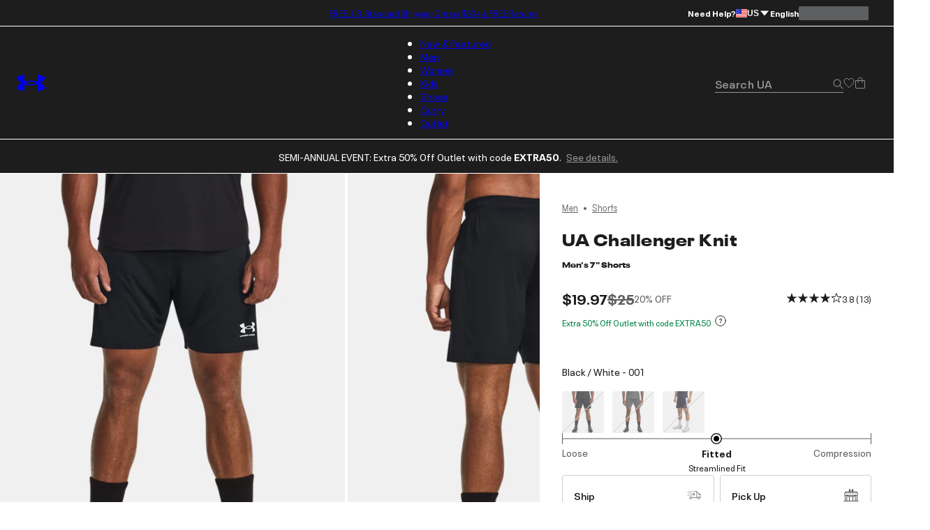

--- FILE ---
content_type: application/javascript; charset=utf-8
request_url: https://www.underarmour.com/_next/static/chunks/5cf213594ee8b076.js
body_size: 18819
content:
(globalThis.TURBOPACK||(globalThis.TURBOPACK=[])).push(["object"==typeof document?document.currentScript:void 0,481417,e=>{e.v({"font-bold":"Select-module-scss-module__HwIwSa__font-bold","font-condensed-black":"Select-module-scss-module__HwIwSa__font-condensed-black","font-regular":"Select-module-scss-module__HwIwSa__font-regular","font-semibold":"Select-module-scss-module__HwIwSa__font-semibold",select:"Select-module-scss-module__HwIwSa__select","untouched-label":"Select-module-scss-module__HwIwSa__untouched-label"})},92531,e=>{"use strict";var t=e.i(271645),a=e.i(843476),s=e.i(481417),i=e.i(109217),r=e.i(520920);function l({children:e}){return(0,a.jsx)(a.Fragment,{children:e})}let o=({id:e,name:o,value:n,defaultValue:d,onInput:u,onChange:c,children:m,uncontrolled:p,className:f="",label:_,...g})=>{let h=(0,t.useRef)({}),v=(0,t.useRef)(""),S=(0,t.useRef)(-1),x=(0,t.useRef)({}),b=(0,t.useRef)({}),C=(0,t.useMemo)(()=>{let e=t.default.Children.toArray(m);return e.flatMap(function t(a,s,i){if(!Array.isArray(a)){if(a.type!==l)return null;let{children:e,value:t,disabled:s,...i}=a.props;return Object.assign(i,{label:e?.toString()||"",value:t??e?.toString()??"",disabled:s})}return i!==e?null:a.flatMap(t)}).filter(e=>null!==e)},[m]);(0,t.useEffect)(()=>{let e=new MutationObserver(e=>{e.forEach(e=>{let t=document.getElementById(e.oldValue);t?.removeAttribute("data-active");let a=e.target.getAttribute("aria-activedescendant"),s=document.getElementById(a);if(!s)return;s.setAttribute("data-active",String(!0));let i=x.current.getBoundingClientRect(),{top:r,bottom:l,height:o}=s.getBoundingClientRect(),n=getComputedStyle(x.current),d=parseInt(n.getPropertyValue("--select-border"),10),u=.5*parseInt(n.getPropertyValue("--select-base-padding"),10);if(r<i.top)x.current.scrollTop=s.offsetTop+u/2-d;else if(l>i.bottom){let e=i.height-u-2*d;x.current.scrollTop=s.offsetTop-e+o}})});return e.observe(h.current,{attributes:!0,attributeFilter:["aria-activedescendant"],attributeOldValue:!0}),()=>e.disconnect()},[]),(0,t.useEffect)(()=>{let e=new MutationObserver(e=>{e.forEach(e=>{let t=e.target;if(t.getAttribute("aria-expanded")!==String(!0))return x.current.setAttribute("hidden",String(!0));let a=t.value?`${t.id}-option-${t.value}`:"";t.setAttribute("aria-activedescendant",a),x.current.removeAttribute("hidden")})});return e.observe(h.current,{attributes:!0,attributeFilter:["aria-expanded"]}),()=>e.disconnect()},[]);let y=(0,t.useCallback)(e=>C.some(t=>e===t.value),[C]);(0,t.useEffect)(()=>{if(null!=n)return y(n)?void h.current.setAttribute("value",n):h.current.removeAttribute("value")},[e,n,y,C]),(0,t.useEffect)(()=>{let t=b.current,a=x.current,s=new MutationObserver(s=>{s.forEach(s=>{let i=s.target,r=document.getElementById(`${e}-option-${i.value}`);if(i.hasAttribute("value")&&!r)return i.removeAttribute("value");i.childNodes[0].textContent=r?.getAttribute("data-label")??"",Array.from(a.children).forEach(e=>e.setAttribute("aria-selected",String(!1))),r?.setAttribute("aria-selected",String(!0)),i.hasAttribute("value")?t.setAttribute("value",i.getAttribute("value")):t.removeAttribute("value")})});return s.observe(h.current,{attributes:!0,attributeFilter:["value"]}),()=>s.disconnect()},[e]),(0,t.useEffect)(()=>{if(!u&&!c)return;let e=h.current;return u&&e.addEventListener("input",u),c&&e.addEventListener("change",c),()=>{u&&e.removeEventListener("input",u),c&&e.removeEventListener("change",c)}},[u,c]),(0,t.useEffect)(()=>{let e=h.current;function t(t){e.parentElement?.contains(t.target)||e.getAttribute("aria-expanded")===String(!0)&&e.setAttribute("aria-expanded",String(!1))}return document.addEventListener("click",t),()=>document.removeEventListener("click",t)},[]);let w={onMouseOver(e){h.current.setAttribute("aria-activedescendant",e.currentTarget.id)},onClick(e){let t=e.currentTarget;t.getAttribute("aria-disabled")!==String(!0)&&(h.current.value!==t.dataset.value&&(h.current.setAttribute("value",t.dataset.value),h.current.dispatchEvent(new InputEvent("input",{bubbles:!0})),h.current.dispatchEvent(new Event("change",{bubbles:!0}))),h.current.setAttribute("aria-expanded",String(!1)),h.current.focus())}},I=(0,t.useMemo)(()=>null==n?C[0]:y(n)?C.find(e=>e.value===n):{value:void 0,label:""},[n]);return(0,t.useEffect)(()=>{p&&b.current.setAttribute("value",I?.value?.toString()??d?.toString()??"")},[p,I?.value,d]),(0,a.jsxs)("div",{className:`${s.default.select} ${f}`,"data-select":!0,children:[(0,a.jsx)("input",{ref:b,name:o,value:p?void 0:I?.value??d??"",onChange:e=>{e?.target&&e?.target.value!==d&&C.some(t=>t.value===e.target.value)&&(h.current.value=e.target.value,c&&c(e))},type:"text",tabIndex:-1,"aria-hidden":!0,"aria-describedby":`${e}-error`}),(0,a.jsxs)("button",{ref:h,id:e,name:null!=o?`${o}-combobox`:void 0,type:"button",role:"combobox","aria-controls":`${e}-listbox`,"aria-haspopup":"listbox","aria-expanded":!1,value:I?.value??d??"","aria-activedescendant":`${e}-option-${I?.value??C[0]?.value}`,...g,...{onClick(e){let t=e.currentTarget,a=t.getAttribute("aria-expanded")===String(!0);t.setAttribute("aria-expanded",String(!a)),t.focus()},onKeyDown(e){let t=e.currentTarget,a=t.getAttribute("aria-expanded")===String(!0),s=t.getAttribute("aria-activedescendant"),i=document.getElementById(s);if("Enter"===e.key||" "===e.key){if(!a)return void("Enter"===e.key&&(e.preventDefault(),t.form?.requestSubmit()));e.preventDefault(),i?.click()}if("Tab"===e.key){if(!a)return;i?.click()}else if("Escape"===e.key)a&&t.setAttribute("aria-expanded",String(!1));else if("ArrowUp"===e.key){if(e.preventDefault(),!a)return e.currentTarget.setAttribute("aria-expanded",String(!0));i?t.setAttribute("aria-activedescendant",i.previousElementSibling?.id||i.id):t.setAttribute("aria-activedescendant",x.current.children[0].id)}else if("ArrowDown"===e.key){if(e.preventDefault(),!a)return e.currentTarget.setAttribute("aria-expanded",String(!0));i?t.setAttribute("aria-activedescendant",i.nextElementSibling?.id||i.id):t.setAttribute("aria-activedescendant",x.current.children[0].id)}else if("Home"===e.key){if(e.preventDefault(),!a)return e.currentTarget.setAttribute("aria-expanded",String(!0));t.setAttribute("aria-activedescendant",x.current.children[0].id)}else if("End"===e.key){if(e.preventDefault(),!a)return e.currentTarget.setAttribute("aria-expanded",String(!0));let s=x.current.children;t.setAttribute("aria-activedescendant",s[s.length-1].id)}else if(/[ -~]/.test(e.key)&&!e.altKey&&!e.metaKey&&!e.ctrlKey){if(!a)return t.setAttribute("aria-expanded",String(!0));clearTimeout(S.current),S.current=window.setTimeout(()=>v.current="",500),e.key.toLowerCase()!==v.current.toLowerCase()&&(v.current+=e.key);let s=Array.from(x.current.children).findIndex(e=>e.id===t.getAttribute("aria-activedescendant"))+1,i=C.map(e=>e.label),r=i.slice(s).concat(i.slice(0,s)).findIndex(e=>RegExp(`^${v.current}`,"i").test(e)),l=r+s,o=l>=i.length?l-i.length:l;if(r<0)return v.current="",void clearTimeout(S.current);t.setAttribute("aria-activedescendant",x.current.children[o].id)}}},children:[(0,a.jsx)("span",{className:I.value?"":s.default["untouched-label"],children:I?.label}),!g.disabled&&(0,a.jsx)(i.default,{size:"SM"})]}),(0,a.jsx)("ul",{ref:x,id:`${e}-listbox`,role:"listbox",hidden:!0,children:C.map(({label:s,value:i,disabled:l,...o})=>(0,t.createElement)("li",{...o,key:`${e}-option-${i}`,id:`${e}-option-${i}`,role:"option","aria-disabled":l,"aria-selected":i===I?.value,"data-label":s,"data-value":i,...w},s,(0,a.jsx)(r.default,{size:"XS"})))}),_&&(0,a.jsx)("fieldset",{"aria-hidden":"true",children:(0,a.jsx)("legend",{children:_})}),(0,a.jsx)("div",{id:`${e}-error`,role:"alert"})]})};e.s(["Option",()=>l,"Select",()=>o])},897759,e=>{"use strict";var t=e.i(963489),a=e.i(271645),s=e.i(787534);function i(e,i){let{user:r}=(0,s.useSession)(),l=(0,a.useRef)(!1),o=(0,a.useMemo)(()=>({fetchPolicy:"no-cache",...i}),[i]),[n,d]=(0,t.useLazyQuery)(e,o);return(0,a.useEffect)(()=>{l.current||!r?.uacapiAccessToken||i?.requireRegisteredUser&&!r.isRegistered||i?.skip||(n(),l.current=!0)},[n,i?.requireRegisteredUser,i?.skip,r]),{...d}}e.s(["useQueryWithAuth",()=>i])},295463,e=>{"use strict";function t(e){return{"data-cache-id":e.id,"data-cache-time":e.time,"data-cache-segments":JSON.stringify(e.segments)}}e.s(["cacheDataToProps",()=>t])},501882,e=>{"use strict";var t=e.i(271645);function a(e){let[a]=(0,t.useState)(()=>!e||!!window.Evergage);return{isAnimatedSlot:function(t){return!e||0!==t||a}}}e.s(["useHasAnimatedSlot",()=>a])},705457,e=>{e.v({"animation-wrapper":"CoreMediaPlacements-module-scss-module__LKkevq__animation-wrapper",fadeInOpacity:"CoreMediaPlacements-module-scss-module__LKkevq__fadeInOpacity",fadeInUp:"CoreMediaPlacements-module-scss-module__LKkevq__fadeInUp",placement__wrapper:"CoreMediaPlacements-module-scss-module__LKkevq__placement__wrapper"})},727720,e=>{"use strict";var t=e.i(843476),a=e.i(271645),s=e.i(536393),i=e.i(683764),r=e.i(787534),l=e.i(908803),o=e.i(96830),n=e.i(295463),d=e.i(300321),u=e.i(501882),c=e.i(705457),m=e.i(738818),p=e.i(247570);function f({cacheData:e,pageContent:f,className:_="",hasLcpSlot:g=!1,hasAnimationWrapper:h=!1}){let v=(0,o.ensureArray)(f?.placements).filter(e=>(0,o.ensureArray)((0,l.getListOfItemsInPlacement)(e)).length>0),S=(0,a.useMemo)(()=>0===v.length?[]:v.flatMap(e=>(0,o.ensureNonNullishArray)(e.uaMergedItems.map(e=>e.id))||[]),[v]),{user:x}=(0,r.useSession)(),b=(0,i.useLocale)(),{isAnimatedSlot:C}=(0,u.useHasAnimatedSlot)(g);return v?.length?(0,t.jsx)("section",{...e?(0,n.cacheDataToProps)(e):{},className:`${c.default.placement__wrapper} ${_}`,children:v.map((e,a)=>(0,t.jsx)("div",{className:e.name,children:(0,l.getListOfItemsInPlacementBasedOnSelectionRules)(e,{customer:x}).filter(e=>!!e?.name).map((i,r)=>(0,t.jsx)(p.default,{condition:h&&r>0,as:m.AnimationWrapper,className:c.default["animation-wrapper"],children:(0,t.jsx)(s.default,{placementId:e.name,defaultModule:{source:d.ContentSource.COREMEDIA,data:i},locale:b,index:a,isAnimatedSlot:C(a),pageContentMap:S})},`${e.name}_${r}_${i.id}`))},`${e.name}_${a}`))}):null}e.s(["default",()=>f])},316276,e=>{e.v({breadcrumbs:"Breadcrumbs-module-scss-module__6trfWq__breadcrumbs",fadeInOpacity:"Breadcrumbs-module-scss-module__6trfWq__fadeInOpacity",fadeInUp:"Breadcrumbs-module-scss-module__6trfWq__fadeInUp"})},958598,e=>{"use strict";var t=e.i(843476),a=e.i(647163),s=e.i(471832),i=e.i(683764),r=e.i(316276),l=e.i(103265),o=e.i(271645),n=e.i(309125),d=e.i(96830),u=e.i(279404),c=e.i(247570);let m=({children:e,href:a,...s})=>(0,t.jsx)(l.LocaleLink,{href:a,...s,children:e});e.s(["default",0,function({id:e,className:l="",trail:p=[],getCurrentCrumbBy:f,lastWithoutLink:_=!1,currentPath:g}){let h=(0,i.useLocale)(),v=(0,s.useFormatMessage)(),S=u.UaConfigPublicImpl.getDomainOrDefaultFromLocale(h),x=p.filter(e=>!e.hideFromBreadCrumbs&&!!e.id),b={"@context":"https://schema.org","@type":"BreadcrumbList",itemListElement:x.map(({name:e,url:t},a)=>({"@type":"ListItem",position:a+1,name:e,item:`https://${S}/${h}${(0,n.getUrlWithoutLocale)((0,d.ensureString)(t))}`})),speakable:{"@type":"SpeakableSpecification",cssSelector:["section[class*='HeroMini']","section[class*='LoyaltyOverlay']","[class*='PromoBanner'] [class*='promo-banner-message']","[class*='BrowserHeader_title'] h1","[class*='ProductTile'] section",".module__copyarea"]}};return(0,t.jsxs)(t.Fragment,{children:[(0,t.jsx)("script",{id:"ld_json_breadcrumbList","data-testid":"plp-schema",type:"application/ld+json",dangerouslySetInnerHTML:{__html:JSON.stringify(b,null,2)}}),(0,t.jsx)("nav",{id:e,className:`${r.default.breadcrumbs} ${l}`.trim(),"aria-label":v("breadcrumb"),children:(0,t.jsx)("ol",{children:x.map(({name:e,url:s},i)=>{let r,l=i===x.length-1;("url"===f&&(0,a.removeTrailingSlash)(g)===(0,a.removeTrailingSlash)(`/${h}${s}`)||"position"===f&&l)&&(r="page");let n=l&&_,[u,p]=n?[r,void 0]:[void 0,r];return(0,t.jsx)(o.Fragment,{children:(0,t.jsx)("li",{"aria-current":u,children:(0,t.jsx)(c.default,{condition:!n,as:m,href:(0,d.ensureString)(s),"aria-current":p,children:e})})},e)})})})]})}])},879675,e=>{"use strict";let t=e.i(963489).useLazyQuery;e.s(["useLazyQueryWithAuth",0,t])},812557,225326,e=>{"use strict";var t=e.i(843476),a=e.i(271645),s=e.i(471832),i=e.i(774729),r=e.i(138413),l=e.i(462549),o=e.i(337303),n=e.i(160478);let d="preSelectedStore",u=()=>{let e=new n.default().get(d);try{return JSON.parse(e.replaceAll("\\",""))}catch(e){return null}},c=(e,t,a)=>{let s;new n.default().remove(d);let r=(s=e.pickupAvailability===i.PickupAvailability.UNAVAILABLE,{ID:e.storeCode,name:e.name||"",address1:e.address1||"",availableMsg:s?a:t,bopisSelected:!s,bopisStock:!s}),l=`"${JSON.stringify(r).replaceAll('"','\\"')}"`,o=new Date;o.setTime(o.getTime()+6048e5),document.cookie=`${d}=${l}; Path=/; Secure; SameSite=None; Expires=${o.toUTCString()};`};function m(e,t){return t&&t.bopisStatus?0===(t?.inventories?.find(t=>t.productId===e)?.inventory??0)?i.PickupAvailability.UNAVAILABLE:t.pickupAvailability:i.PickupAvailability.UNAVAILABLE}function p(e,t){return!!t&&m(e,t)!==i.PickupAvailability.UNAVAILABLE}e.s(["getPickupAvailability",()=>m,"isStoreAvailable",()=>p,"parseSelectedStoreCookie",0,u,"writeSelectedStoreCookie",0,c],225326);var f=e.i(647163),_=e.i(550530),g=e.i(529053);let h=(0,a.createContext)({selectedStore:void 0,setSelectedStore:f.noop,setSelectedViewerStore:f.noop,disabledInStoreProducts:void 0,setDisabledInStoreProducts:f.noop,productsOosAfterStoreChange:void 0,methodListener:f.noop,triggerEvent:f.noop,updateBasketItemStore:f.noop,splitItems:void 0,cartItemHasStorePickup:()=>!1});function v(){return(0,a.useContext)(h)}let S=(e,t)=>{let{cFromStoreId:a}=e,s=t?.storeCode;return"string"==typeof a&&""!==a.trim()&&"string"==typeof s&&""!==s.trim()&&a===s};e.s(["BopisContext",0,h,"cartItemHasStorePickup",0,S,"default",0,function({children:e}){let n=(0,s.useFormatMessage)(),d=(0,a.useMemo)(u,[]),[m,p]=(0,a.useState)(),{analyticsManager:f}=(0,l.useAnalytics)(),[v,x]=(0,a.useState)(void 0),{setSelectedStore:b,updateItems:C,cart:y}=(0,g.useCart)(),[w,I]=(0,a.useState)(),L=(0,a.useCallback)((e,t)=>{C([{item:e,store:t}]).then(t=>{t.success&&I(t.data.find(t=>t.sku===e.sku))})},[C]),j=(0,a.useCallback)(e=>{p(t=>t&&t.storeCode===e.storeCode?{...t,inventories:(0,o.mergeMaybe)(e=>e.productId,e.inventories,t.inventories)}:(c(e,n(`pick-up-${e.pickupAvailability}`),n("unavailable-for-pickup")),e))},[n]),k=(0,a.useCallback)(async(e,t)=>{let[a]=(0,o.partition)(y?.products||[],e=>!!e.cFromStoreId||e.sku===t),s=a.map(e=>({id:e.id,quantity:e.quantity})),i=await b({storeId:e.storeCode,cartItems:s});i.success&&x((0,_.productOosAfterStoreChange)(a,i?.cart?.products))},[y?.products,b]);(0,r.useQuery)(i.GetStoreDocument,{variables:{storeCode:m?.storeCode||d?.ID},skip:!!m||!d?.ID,fetchPolicy:"no-cache",onCompleted:({store:e})=>{e&&j(e)},onError:e=>f.fireApolloErrorShown(e)});let A=(0,a.useRef)(new Set),P=(0,a.useCallback)(e=>{A.current.clear(),e.forEach(e=>{A.current.add(e)})},[A]),E=(0,a.useCallback)(S,[]),M=(0,a.useMemo)(()=>({selectedStore:m,setSelectedStore:j,setSelectedViewerStore:k,disabledInStoreProducts:A.current,setDisabledInStoreProducts:P,productsOosAfterStoreChange:v,updateBasketItemStore:L,splitItems:w,cartItemHasStorePickup:E}),[E,v,m,P,j,k,w,L]);return(0,t.jsx)(h.Provider,{value:M,children:e})},"useBopis",()=>v],812557)},779428,e=>{"use strict";var t=e.i(271645),a=e.i(279404);let s={};function i(e){return a.UaConfigPublicImpl.isDevelopment&&!s[e]&&(s[e]={name:e,renderCount:0,lastUpdate:new Date}),(0,t.useEffect)(function(){a.UaConfigPublicImpl.isDevelopment&&(s[e].renderCount+=1,s[e].lastUpdate=new Date)}),s[e]}function r(){return s}e.s(["useDebugComponent",()=>i,"useDebugComponentInfo",()=>r])},577460,e=>{"use strict";var t=e.i(843476),a=e.i(74074);function s(e){return(0,t.jsx)("svg",{viewBox:"0 0 24 24",fill:"none",xmlns:"http://www.w3.org/2000/svg",...(0,a.getEnhancedIconProps)(e),children:(0,t.jsxs)("g",{id:"UA_Icons_filter-light-interface-small-outlined 1",children:[(0,t.jsx)("path",{id:"Vector",fillRule:"evenodd",clipRule:"evenodd",d:"M13.1157 4.00586H16.8657L18.3076 6.50332H20.9979V8.00332H18.3078L16.8657 10.5011H13.1157L11.6737 8.00332H3V6.50332H11.6738L13.1157 4.00586ZM12.9728 7.25346L13.9817 5.50586H15.9997L17.0087 7.25346L15.9997 9.00106H13.9817L12.9728 7.25346Z",fill:"currentColor"}),(0,t.jsx)("path",{id:"Vector_2",fillRule:"evenodd",clipRule:"evenodd",d:"M7.44678 13.5039H11.1968L12.6388 16.0015H20.9979V17.5015H12.6388L11.1968 19.9991H7.44678L6.00478 17.5015H3V16.0015H6.0048L7.44678 13.5039ZM7.30383 16.7515L8.3128 15.0039H10.3308L11.3397 16.7515L10.3308 18.4991H8.3128L7.30383 16.7515Z",fill:"currentColor"})]})})}e.s(["FilterIcon",()=>s],577460)},553818,e=>{"use strict";var t=e.i(843476),a=e.i(271645),s=e.i(92531),i=e.i(898067),r=e.i(647163),l=e.i(471832),o=e.i(188827);function n({className:e="",selectId:n,availableSizes:d,viewPreference:u,allSizes:c=Object.keys(i.SIZE_MAP),defaultMessageKey:m="size-like-mine",labelMessageKey:p="size-like-mine"}){let f=(0,l.useFormatMessage)(),_=(0,o.default)(),g=(0,a.useCallback)(e=>{let t="default"===e.target.value?null:e.target.value,a=(0,r.updateUrlParams)(_.asPath,{viewPreference:t,start:null,page:null});_.replace(a)},[_]);return(0,t.jsxs)("div",{className:`form-field ${e}`.trim(),children:[p&&(0,t.jsx)("label",{htmlFor:n,children:f(p)}),(0,t.jsxs)(s.Select,{id:n,value:u||"default",onChange:g,children:[(0,t.jsx)(s.Option,{value:"default",children:f(m)},"default"),c.map(e=>(0,t.jsx)(s.Option,{value:e,disabled:!d?.includes(e),children:f("athlete-wearing",{size:e})},e))]})]})}e.s(["default",()=>n])},769249,e=>{"use strict";var t=e.i(843476),a=e.i(74074);function s(e){return(0,t.jsx)("svg",{viewBox:"0 0 28 22",fill:"none",...(0,a.getEnhancedIconProps)(e),xmlns:"http://www.w3.org/2000/svg",children:(0,t.jsx)("path",{d:"M13.5547 21.5231C13.0039 21.5231 12.5469 21.3004 12.0195 20.7848L7.01562 16.0504C6.94531 15.9801 6.83984 15.945 6.72266 15.945H3.37109C1.77734 15.945 0.921875 15.0778 0.921875 13.3785V9.01917C0.921875 7.33167 1.77734 6.45277 3.37109 6.45277H6.72266C6.83984 6.45277 6.94531 6.41761 7.01562 6.3473L12.0195 1.6598C12.6172 1.0973 12.9805 0.851204 13.5312 0.851204C14.3281 0.851204 14.8789 1.4723 14.8789 2.23402V20.2106C14.8789 20.9723 14.3281 21.5231 13.5547 21.5231ZM23.4102 19.2262C22.9766 18.9332 22.918 18.3825 23.2461 17.902C24.5 16.0739 25.2617 13.6715 25.2617 11.1754C25.2617 8.67933 24.5234 6.25355 23.2461 4.44886C22.9062 3.96839 22.9766 3.41761 23.4102 3.12464C23.8438 2.83167 24.3828 2.93714 24.6992 3.38245C26.2109 5.42152 27.0781 8.28089 27.0781 11.1754C27.0781 14.07 26.1992 16.9059 24.6992 18.9684C24.3828 19.4137 23.8438 19.5192 23.4102 19.2262ZM19.0742 16.1676C18.5938 15.8278 18.5352 15.2653 18.8867 14.7731C19.5547 13.8239 19.9531 12.5348 19.9531 11.1754C19.9531 9.81605 19.5664 8.51527 18.8867 7.57777C18.5234 7.0973 18.5938 6.51136 19.0742 6.18324C19.4609 5.90199 20.0117 5.99574 20.3281 6.45277C21.2305 7.64808 21.7695 9.38245 21.7695 11.1754C21.7695 12.9684 21.2305 14.7145 20.3281 15.8981C20.0117 16.3551 19.4609 16.4371 19.0742 16.1676Z",fill:"currentColor"})})}e.s(["SoundOnIcon",()=>s],769249)},606886,e=>{"use strict";var t=e.i(843476),a=e.i(74074);function s(e){return(0,t.jsx)("svg",{viewBox:"0 0 23 24",fill:"none",...(0,a.getEnhancedIconProps)(e),xmlns:"http://www.w3.org/2000/svg",children:(0,t.jsx)("path",{d:"M16.8477 14.2223L15.0195 12.3942V3.39417C15.0195 3.2887 14.9492 3.23011 14.8672 3.23011C14.7969 3.23011 14.7266 3.26527 14.668 3.32386L10.0977 7.4723L8.84375 6.20667L13.9648 1.6598C14.5859 1.10902 14.9375 0.851204 15.5 0.851204C16.2852 0.851204 16.8477 1.4723 16.8477 2.23402V14.2223ZM20.6562 22.7535L0.582031 2.69105C0.230469 2.3512 0.230469 1.75355 0.582031 1.4137C0.933594 1.06214 1.51953 1.06214 1.87109 1.4137L21.9336 21.4762C22.2852 21.8278 22.2852 22.3903 21.9336 22.7535C21.5938 23.1051 21.0078 23.1051 20.6562 22.7535ZM5.04688 15.945C3.45312 15.945 2.65625 15.1481 2.65625 13.4489V8.96058C2.65625 8.26917 2.80859 7.74183 3.07812 7.36683L4.48438 8.77308V13.6012C4.48438 14.0348 4.68359 14.234 5.12891 14.234H8.92578C9.23047 14.234 9.37109 14.2809 9.60547 14.4918L15.2656 19.566L16.625 20.9137C16.3555 21.3121 15.9805 21.5231 15.5234 21.5231C14.9609 21.5231 14.5391 21.2887 13.9648 20.7848L8.67969 16.0504C8.59766 15.9801 8.50391 15.945 8.39844 15.945H5.04688Z",fill:"currentColor"})})}e.s(["SoundOffIcon",()=>s],606886)},895711,e=>{"use strict";var t=e.i(843476),a=e.i(74074);function s(e){return(0,t.jsx)("svg",{viewBox:"0 0 32 32",fill:"none",...(0,a.getEnhancedIconProps)(e),xmlns:"http://www.w3.org/2000/svg",children:(0,t.jsx)("path",{d:"M10.3281 28.8125C9.59375 28.8125 9 28.25 9 27.5156V4.3125C9 3.57812 9.59375 3 10.3281 3C11.0781 3 11.6719 3.57812 11.6719 4.3125V27.5156C11.6719 28.25 11.0781 28.8125 10.3281 28.8125ZM20.6562 28.8125C19.9219 28.8125 19.3281 28.25 19.3281 27.5156V4.3125C19.3281 3.57812 19.9219 3 20.6562 3C21.3906 3 22 3.57812 22 4.3125V27.5156C22 28.25 21.3906 28.8125 20.6562 28.8125Z",fill:"currentColor"})})}e.s(["PauseIcon",()=>s],895711)},212222,e=>{"use strict";var t,a,s,i=((t={})[t.FULL=0]="FULL",t[t.COMPACT=1]="COMPACT",t[t.EXPANDED=2]="EXPANDED",t),r=((a={})[a.PRODUCT=0]="PRODUCT",a[a.CATEGORY=1]="CATEGORY",a),l=((s={}).PRODUCT_ID="productId",s.PRODUCT_URL="productUrl",s.LABEL="label",s.USERNAME="username",s.CATEGORY="category",s.TAG="tag",s.BRAND="brand",s.AGE_GENDER="age_gender",s);e.s(["CuralateFilterKey",()=>l,"CuralateGalleryType",()=>r,"SocialPostLayoutType",()=>i])},89358,e=>{e.v({fadeInOpacity:"SocialSwiperButtons-module-scss-module___pu2OG__fadeInOpacity",fadeInUp:"SocialSwiperButtons-module-scss-module___pu2OG__fadeInUp",modal:"SocialSwiperButtons-module-scss-module___pu2OG__modal",next:"SocialSwiperButtons-module-scss-module___pu2OG__next",prev:"SocialSwiperButtons-module-scss-module___pu2OG__prev","slider-nav":"SocialSwiperButtons-module-scss-module___pu2OG__slider-nav",slider_button:"SocialSwiperButtons-module-scss-module___pu2OG__slider_button"})},406992,e=>{"use strict";var t=e.i(843476),a=e.i(102305),s=e.i(471832),i=e.i(252171),r=e.i(89358);e.s(["default",0,function({activeSlide:e,totalSlides:l,modal:o,setDirection:n,hideNext:d}){let u=(0,s.useFormatMessage)();return(0,t.jsxs)("div",{"aria-label":u("social-carousel-control"),className:(0,a.default)(r.default["slider-nav"],{[r.default.modal]:o}),children:[(0,t.jsx)("button",{type:"button",className:(0,a.default)(r.default.slider_button,r.default.prev),"aria-label":u("cms-slider-prev-slide"),"aria-controls":"social-slider",onClick:()=>n(-1),disabled:0===e,children:(0,t.jsx)(i.ChevronUpIcon,{"data-caret-icon":!0})}),!d&&(0,t.jsx)("button",{type:"button",className:(0,a.default)(r.default.slider_button,r.default.next),"aria-label":u("cms-slider-next-slide"),"aria-controls":"social-slider",onClick:()=>n(1),disabled:e===l-1,children:(0,t.jsx)(i.ChevronUpIcon,{"data-caret-icon":!0})})]})}])},461083,e=>{"use strict";var t=e.i(843476),a=e.i(74074);function s(e){return(0,t.jsx)("svg",{viewBox:"0 0 25 26",fill:"none",...(0,a.getEnhancedIconProps)(e),xmlns:"http://www.w3.org/2000/svg",children:(0,t.jsx)("path",{d:"M0.558594 17.7227C0.558594 13.8555 2.80859 10.7031 5.59766 10.7031H7.74219C10.4141 7.44531 12.0547 5.07812 13.4258 2.44141C14.1641 1.03516 14.9141 0.460938 16.0273 0.460938C17.5391 0.460938 18.6406 1.58594 18.6406 3.16797C18.6406 5.46484 16.7188 8.32422 16.7188 9.54297C16.7188 9.76562 16.8828 9.88281 17.1406 9.88281H21.418C23.1055 9.88281 24.4297 11.2188 24.4297 12.9062C24.4297 13.5859 24.2422 14.2305 23.9258 14.6875C24.1484 15.0977 24.2773 15.6602 24.2773 16.1875C24.2773 17.0078 23.9844 17.793 23.457 18.332C23.6211 18.6953 23.7148 19.1523 23.7148 19.6094C23.7148 20.5469 23.2812 21.4023 22.5078 21.9883C22.5781 22.2461 22.625 22.5039 22.625 22.7969C22.625 24.1797 21.6406 25.2695 20.0703 25.6562C19.2617 25.8555 18.043 25.9375 16.6367 25.9375H15.0664C13.0508 25.9375 11.2461 25.4805 9.75781 24.6953H6.01953C3.03125 24.6953 0.558594 21.5078 0.558594 17.7227ZM7.15625 17.6641C7.15625 21.4727 10.3672 24.2148 15.1953 24.2148H16.6484C17.9258 24.2148 18.9922 24.1445 19.6602 23.9805C20.4805 23.7695 20.8789 23.3359 20.8789 22.7969C20.8789 22.5039 20.8438 22.3984 20.5625 21.6953C20.457 21.4492 20.5156 21.2383 20.7734 21.0859C21.5938 20.6641 21.9805 20.207 21.9805 19.6094C21.9805 19.1992 21.8398 18.9531 21.5469 18.4258C21.3828 18.0742 21.5 17.7812 21.7812 17.5586C22.2969 17.1719 22.543 16.7148 22.543 16.1875C22.543 15.7422 22.3906 15.4141 22.0273 14.875C21.8516 14.6523 21.875 14.418 22.0859 14.2305C22.5195 13.7852 22.6953 13.4453 22.6953 12.9062C22.6953 12.168 22.1445 11.6172 21.418 11.6172H17.3867C16.0391 11.6172 14.9844 10.832 14.9844 9.54297C14.9844 7.76172 16.9062 4.99609 16.9062 3.16797C16.9062 2.53516 16.5781 2.19531 16.0977 2.19531C15.6875 2.19531 15.4062 2.38281 14.9844 3.23828C13.2852 6.61328 10.9297 9.33203 9.23047 11.6055C7.70703 13.6562 7.15625 15.2148 7.15625 17.6641ZM2.29297 17.7227C2.29297 20.5586 4.03906 22.9492 6.01953 22.9492H7.51953C6.17188 21.5547 5.42188 19.7266 5.42188 17.6289C5.42188 15.6484 5.78516 14.0078 6.61719 12.4375H5.59766C3.86328 12.4375 2.29297 14.8047 2.29297 17.7227Z",fill:"currentColor"})})}e.s(["LikeIcon",()=>s],461083)},835574,e=>{e.v({fadeIn:"ProductFormContent-module-scss-module__Amlqeq__fadeIn",fadeInOpacity:"ProductFormContent-module-scss-module__Amlqeq__fadeInOpacity",fadeInUp:"ProductFormContent-module-scss-module__Amlqeq__fadeInUp","fit-scale":"ProductFormContent-module-scss-module__Amlqeq__fit-scale","model-specific-content":"ProductFormContent-module-scss-module__Amlqeq__model-specific-content","model-specific-content-alternate":"ProductFormContent-module-scss-module__Amlqeq__model-specific-content-alternate","store-pickup":"ProductFormContent-module-scss-module__Amlqeq__store-pickup"})},560802,e=>{"use strict";var t=e.i(843476),a=e.i(271645),s=e.i(460195),i=e.i(787534),r=e.i(251189),l=e.i(683764),o=e.i(640457),n=e.i(727346),d=e.i(835574),u=e.i(396632),c=e.i(525537),m=e.i(174080),p=e.i(286381),f=e.i(606734);function _(e){let[s,i,r]=(0,f.useModal)(),{selectedVariant:l}=(0,u.useProductDetailContext)(),o=(0,a.useCallback)(e=>e?i():r(),[i,r]);return(0,t.jsxs)(t.Fragment,{children:[(0,t.jsx)(c.default,{...e,onOpenModal:i}),s&&(0,m.createPortal)((0,t.jsx)(p.default,{productId:e.variantSku,modalOpenStatus:s,setModalOpenStatus:o,showAvailability:!!l}),document.body)]})}var g=e.i(471832),h=e.i(550530),v=e.i(738818);let S=(0,a.memo)(function({product:e,sizeLikeMineSelector:c,pickupOption:m,onPickupOptionChange:p}){let f=(0,l.useLocale)(),{isMobile:S}=(0,r.useLayoutMeasurement)(),{isUAFitScaleEnabled:x}=(0,s.useSfccFlags)()||{},{isVariantLoading:b,selectedVariant:C}=(0,u.useProductDetailContext)(),y=h.FIT_TYPES.findIndex(t=>t.toLowerCase()===e.fitType?.toLowerCase()),w=y>=0&&"Apparel"===e.division&&x,I=(0,a.useMemo)(()=>C?.sku?C.sku:e.id,[e,C]),{user:L}=(0,i.useSession)(),j=(0,g.useFormatMessage)();return(0,t.jsxs)(t.Fragment,{children:[w&&(0,t.jsx)(v.AnimationWrapper,{children:(0,t.jsx)(o.ScaleDiagram,{className:d.default["fit-scale"],options:h.FIT_TYPES,selectedOption:y,children:h.FIT_TYPES.map(e=>(0,t.jsx)(o.ScaleItem,{label:j(`fit-scale-${e}`),description:j(`fit-scale-${e}-desc`)},e))})}),!S&&c,!1!==e.availableForInStorePickup&&"en-us"===f&&!L?.isVip&&(0,t.jsx)(v.AnimationWrapper,{children:(0,t.jsx)(_,{className:d.default["store-pickup"],variantSku:I,displayOption:n.StorePickupDisplays.PDP,isLoading:b,canShip:C?.orderable,tileView:!0,pickupOption:m,setPickupOption:p})})]})});e.s(["default",0,S],560802)},833696,e=>{e.v({fadeInOpacity:"ImagesModal-module-scss-module__CuOF0G__fadeInOpacity",fadeInUp:"ImagesModal-module-scss-module__CuOF0G__fadeInUp","images-modal":"ImagesModal-module-scss-module__CuOF0G__images-modal","images-modal--content":"ImagesModal-module-scss-module__CuOF0G__images-modal--content",lgDesktopUp:"ImagesModal-module-scss-module__CuOF0G__lgDesktopUp"})},32714,e=>{"use strict";var t=e.i(843476),a=e.i(271645),s=e.i(471832),i=e.i(224062),r=e.i(726065),l=e.i(886338),o=e.i(833696),n=e.i(102305),d=e.i(96830);let u=a.default.memo(function({images:e,startIndex:u,isOpen:m,onClose:p,onImageTransition:f,renderItem:_,vertical:g="lgDesktopUp"}){let h=(0,s.useFormatMessage)(),v=(0,a.useRef)({}),S=(0,a.useRef)({}),x=(0,a.useRef)({});function b(e){x.current?.children[e.currentTarget.value].scrollIntoView(!0)}return(0,a.useEffect)(()=>{m&&setTimeout(()=>{x.current?.children&&x.current?.children[u].scrollIntoView({behavior:"instant"}),S.current?.[u]&&(S.current[u].checked=!0)},100)},[S,m,u]),(0,t.jsx)(i.Dialog,{ref:v,isModalOpen:m,className:(0,n.default)(o.default["images-modal"],o.default[(0,d.ensureString)(g)]),"aria-labelledby":"images-modal-title",showCloseIcon:!1,onClose:p,borderless:!0,fullscreen:!0,disableAutofocus:!0,children:(0,t.jsxs)(i.Dialog.Content,{className:o.default["images-modal--content"],children:[(0,t.jsx)("h2",{id:"images-modal-title",className:"visually-hidden",children:h("list-of-images")}),(0,t.jsx)("ol",{ref:x,role:"listbox",onScroll:()=>{f?.();let e=g?window.matchMedia(l.default.lgDesktopUp):null,t=Array.from(x.current.children).reverse().find(t=>{let a;return a=t.getBoundingClientRect(),e&&e.matches?a.top<=.5*window.innerHeight:a.x<=.5*window.innerWidth}).dataset.index;S.current[t].checked=!0},children:e.map((e,a)=>(0,t.jsx)("li",{"data-index":a,children:_(a)},a))}),(0,t.jsxs)("button",{type:"button",onClick:p,children:[(0,t.jsx)(r.CloseIcon,{size:"SM"}),(0,t.jsx)("span",{className:"visually-hidden",children:h("close-dialog")})]}),(0,t.jsx)("fieldset",{ref:function(e){e?S.current=e.querySelectorAll("input"):S.current=null},"data-count":e.length,children:e.map((e,a)=>(0,t.jsx)(c,{index:a,onClick:b,onImageTransition:f},a))})]})})});function c({index:e,onClick:i,onImageTransition:r}){let l=(0,s.useFormatMessage)(),o=(0,a.useId)();return(0,t.jsxs)(t.Fragment,{children:[(0,t.jsx)("input",{id:o,name:"position",value:e,type:"radio","aria-labelledby":`image-modal-button-${e}`,onClick:i}),(0,t.jsxs)("label",{htmlFor:o,onClick:r,children:[(0,t.jsx)("span",{id:`image-modal-button-${e}`,className:"visually-hidden","aria-hidden":!0,children:l("scroll-to-product-image",{number:e+1})}),(0,t.jsx)("svg",{xmlns:"http://www.w3.org/2000/svg","aria-hidden":!0,children:(0,t.jsx)("circle",{cx:"50%",cy:"50%",r:"50%"})})]})]})}e.s(["default",0,u])},353824,e=>{"use strict";var t=e.i(271645),a=e.i(3303),s=e.i(279404);function i(e){return(0,t.createElement)(a.default,{...e,key:"klarna",async:!0,src:s.UaConfigPublicImpl.klarnaUrl,"data-client-id":s.UaConfigPublicImpl.klarnaClientId})}e.s(["default",()=>i])},150498,e=>{"use strict";var t=e.i(271645),a=e.i(774729),s=e.i(462549);e.i(749542);var i=e.i(812557),r=e.i(879675);function l(e,l){let{selectedStore:o,setSelectedStore:n}=(0,t.useContext)(i.BopisContext),[d]=(0,r.useLazyQueryWithAuth)(a.GetStoreInventoryDocument),{analyticsManager:u}=(0,s.useAnalytics)();return(0,t.useEffect)(()=>{let t=e();o&&t.length&&!o.inventories?.some(e=>t.includes(e.productId))&&d({variables:{productIds:t,storeCode:o.storeCode},fetchPolicy:"no-cache",onCompleted:e=>{let t=e.store;t&&t.inventories?.length&&n(t)},onError:e=>u.fireApolloErrorShown(e)})},[d,o,n,...l??[]]),[o?.inventories||[]]}e.s(["useBopisInventory",()=>l])},318062,e=>{e.v({"egift-card-date":"EGiftCardForm-module-scss-module__SVYbTq__egift-card-date","egift-card-form":"EGiftCardForm-module-scss-module__SVYbTq__egift-card-form",fadeInOpacity:"EGiftCardForm-module-scss-module__SVYbTq__fadeInOpacity",fadeInUp:"EGiftCardForm-module-scss-module__SVYbTq__fadeInUp","input-pair":"EGiftCardForm-module-scss-module__SVYbTq__input-pair"})},92659,e=>{"use strict";var t=e.i(843476),a=e.i(271645),s=e.i(471832),i=e.i(702079),r=e.i(318062);e.i(470395);var l=e.i(830744),o=e.i(906934);e.i(379314);var n=e.i(520667),d=e.i(474900),u=e.i(527189),c=e.i(649030),m=e.i(96830);let p=new Date,f=new Date(p.valueOf());f.setFullYear(f.getFullYear()+1),e.s(["default",0,function({className:e="",onSubmit:f,giftCardDetails:_,children:g,...h}){let v=(0,s.useFormatMessage)(),S=(0,a.useMemo)(()=>{let e=p.toISOString();return _?.deliveryDate&&("string"==typeof _.deliveryDate?e=`${_?.deliveryDate}`:typeof _.deliveryDate==typeof p&&(e=_.deliveryDate.toISOString())),{name:_?.recipientName,email:_?.recipientEmail,from:_?.from,amount:_?.amount,date:e.split("T")[0],message:(0,m.ensureString)(_?.message)}},[_]),x=(0,a.useMemo)(()=>{let e=new Date,t=new Date(e.valueOf());return t.setFullYear(t.getFullYear()+1),{min:e.toISOString().split("T")[0],max:t.toISOString().split("T")[0]}},[]),b=(0,a.useCallback)((e,t)=>e.code===l.z.ZodIssueCode.invalid_date||e.code===l.z.ZodIssueCode.invalid_type?{message:v("egift-card-error-date")}:{message:t.defaultError},[v]),C=(0,a.useMemo)(()=>l.z.object({amount:l.z.coerce.number({required_error:v("egift-card-error-amount"),invalid_type_error:v("egift-card-error-amount")}).min(10,v("egift-card-error-amount")).max(500,v("egift-card-error-amount")).int(v("egift-card-error-amount-integer")),deliveryDate:l.z.coerce.date({errorMap:b}).min(new Date(x.min),v("egift-card-error-date")).max(new Date(x.max),v("egift-card-error-date")),from:l.z.string({required_error:v("egift-card-error-from"),invalid_type_error:v("egift-card-error-from")}).min(1,v("egift-card-error-from")).max(50,v("egift-card-error-from")),message:l.z.string().optional(),recipientEmail:(0,c.getZodEmailSchema)(v),recipientName:l.z.string().min(1,v("egift-card-error-name")).max(50,v("egift-card-error-name"))}),[x,b,v]),{bindFormValidation:y}=(0,o.useFormValidation)({onSubmit:(e,t,a)=>{a?.preventDefault(),e.validated&&f?.(a)},scrollToError:!1,validationSchema:C});return(0,t.jsxs)("form",{ref:y,className:`${r.default["egift-card-form"]} ${e}`.trim(),...h,children:[(0,t.jsx)(u.SanitizedInputField,{type:"text",id:"name",name:"recipientName",label:v("egift-card-name"),maxLength:50,defaultValue:S.name,required:!0}),(0,t.jsx)(u.SanitizedInputField,{type:"email",id:"email",name:"recipientEmail",label:v("egift-card-email"),maxLength:50,pattern:"[a-zA-Z0-9.!#$%&'*+/=?^_`{|}~-]+\\@[a-zA-Z0-9-]+(?:\\\\.[a-zA-Z0-9-]+)*",defaultValue:S.email,required:!0}),(0,t.jsx)(u.SanitizedInputField,{type:"text",id:"from",name:"from",label:v("egift-card-sender"),maxLength:50,defaultValue:S.from,required:!0}),(0,t.jsxs)("div",{className:r.default["input-pair"],children:[(0,t.jsx)(u.SanitizedInputField,{type:"text",id:"amount",name:"amount",label:v("egift-card-amount"),inputMode:"numeric",minLength:1,maxLength:6,pattern:"[0-9]+",defaultValue:S.amount,required:!0,prefixLabel:v("currency")}),(0,t.jsx)(i.InputField,{type:"date",id:"date",name:"deliveryDate",label:v("egift-card-date"),...x,defaultValue:S.date,className:r.default["egift-card-date"],required:!0})]}),(0,t.jsxs)("div",{className:"form-field",children:[(0,t.jsx)("label",{htmlFor:"message",children:`${v("message")}:`}),(0,t.jsx)("textarea",{id:"message",name:"message",maxLength:50,defaultValue:S.message,ref:(0,n.exposeRefTo)((0,d.actSanitizedInputField)())})]}),g]})}])},562127,e=>{e.v({container:"KlarnaWidget-module-scss-module__h-BHMG__container",fadeInOpacity:"KlarnaWidget-module-scss-module__h-BHMG__fadeInOpacity",fadeInUp:"KlarnaWidget-module-scss-module__h-BHMG__fadeInUp"})},655817,e=>{"use strict";var t=e.i(843476),a=e.i(271645),s=e.i(683764),i=e.i(568322),r=e.i(353824),l=e.i(158676),o=e.i(562127);e.s(["default",0,function({amount:e,variant:n="credit-promotion-auto-size",replaceCTA:d,handleMessagingRendered:u}){let c=(0,s.useLocale)(),m=(0,a.useRef)(null),p=(0,a.useRef)(null);return(0,a.useEffect)(()=>{window.KlarnaOnsiteService?.push({eventName:"refresh-placements"})},[e]),(0,a.useLayoutEffect)(()=>{d&&(async()=>{let e=p.current;try{let t=await (0,l.waitForDescendant)(e,ShadowRoot,6e3),a=await (0,l.waitForDescendant)(t,"button.link");if(a.matches(":has([data-klarna-button-wrapper])"))return;let s=document.createElement("span");s.setAttribute("data-klarna-button-wrapper",""),s.style.position="absolute",s.style.border="0",s.style.padding="0",s.style.margin="0",s.style.width="1px",s.style.height="1px",s.style.clipPath="inset(50%)",s.style.whiteSpace="nowrap",s.style.overflow="hidden",s.append(...a.childNodes),m.current&&(a.append(s,m.current),m.current.removeAttribute("style")),u?.()}catch(e){console.error("`KlarnaWidget` Effect Runtime Error: ",e),u?.()}})()},[d,u]),(0,t.jsxs)("div",{className:`${o.default.container} bfx-remove-element`,children:[(0,t.jsx)("klarna-placement",{ref:p,"data-key":n,"data-locale":c,"data-purchase-amount":100*e}),(0,t.jsx)(r.default,{}),(0,t.jsx)(i.InfoCircleIcon,{ref:m,style:{visibility:"hidden"}})]})}])},639222,e=>{e.v({fadeInOpacity:"Ratings-module-scss-module__M24IpG__fadeInOpacity",fadeInUp:"Ratings-module-scss-module__M24IpG__fadeInUp",ratings:"Ratings-module-scss-module__M24IpG__ratings"})},130524,e=>{e.v({md:"StarRatings-module-scss-module__rDWyqW__md","star-ratings":"StarRatings-module-scss-module__rDWyqW__star-ratings"})},543389,e=>{e.v({fadeInOpacity:"SecondaryRatings-module-scss-module__CD8vmG__fadeInOpacity",fadeInUp:"SecondaryRatings-module-scss-module__CD8vmG__fadeInUp",frame:"SecondaryRatings-module-scss-module__CD8vmG__frame","secondary-rating-bar":"SecondaryRatings-module-scss-module__CD8vmG__secondary-rating-bar","secondary-ratings":"SecondaryRatings-module-scss-module__CD8vmG__secondary-ratings",track:"SecondaryRatings-module-scss-module__CD8vmG__track"})},646423,652090,722086,524889,344947,e=>{"use strict";var t=e.i(843476),a=e.i(639222),s=e.i(271645),i=e.i(74074);function r(e){return(0,t.jsx)("svg",{viewBox:"0 0 36 36",fill:"none",xmlns:"http://www.w3.org/2000/svg",...(0,i.getEnhancedIconProps)(e),children:(0,t.jsx)("path",{d:"M18.0018 2L22.0434 14.4372L35.1208 14.4377L24.5413 22.1248L28.582 34.5623L18.0018 26.876L7.42169 34.5623L11.4624 22.1248L0.882812 14.4377L13.9602 14.4372L18.0018 2Z",fill:"currentColor"})})}function l(e){return(0,t.jsx)("svg",{viewBox:"0 0 16 16",fill:"none",xmlns:"http://www.w3.org/2000/svg",...(0,i.getEnhancedIconProps)(e),children:(0,t.jsx)("path",{fillRule:"evenodd",clipRule:"evenodd",d:"M8 11.417L3.70301 14.4792C3.69381 14.4857 3.68159 14.4767 3.68518 14.4659L5.34 9.53008L1.03013 6.48683C1.02082 6.48026 1.02549 6.46561 1.03689 6.46564L6.35603 6.47699L7.98892 1.53354C7.99245 1.52286 8.00755 1.52286 8.01108 1.53354L9.64397 6.47699L14.9631 6.46564C14.9745 6.46561 14.9792 6.48026 14.9699 6.48683L10.66 9.53008L12.3148 14.4659C12.3184 14.4767 12.3062 14.4857 12.297 14.4792L8 11.417Z",stroke:"currentColor",strokeLinecap:"round",strokeLinejoin:"round",vectorEffect:"non-scaling-stroke"})})}e.s(["StarFilledIcon",()=>r],652090),e.s(["StarIcon",()=>l],722086);var o=e.i(130524),n=e.i(102305);function d({rating:e,size:a="sm"}){let i=(0,s.useMemo)(()=>{let a=[];for(let i=0;i<5;i+=1)a.push((0,t.jsx)(s.default.Fragment,{children:i<=e-1?(0,t.jsx)(r,{title:"filled-star"}):(0,t.jsx)(l,{title:"ghost-star"})},i));return a},[e]);return(0,t.jsx)("div",{role:"presentation",className:(0,n.default)(o.default["star-ratings"],o.default[a]),children:i})}e.s(["StarRatings",()=>d],524889);var u=e.i(471832);function c({averageOverallRating:e,recommendedPercent:s}){let i=(0,u.useFormatMessage)(),r=null!==s?`${i("recommended")}: ${s}%`:null,l=Math.round(e),o=(Math.round(10*e)/10).toFixed(1);return(0,t.jsxs)("div",{className:a.default.ratings,children:[(0,t.jsxs)("div",{children:[(0,t.jsx)("span",{children:o}),(0,t.jsx)(d,{rating:l,size:"md"})]}),r&&(0,t.jsx)("strong",{children:r})]})}e.s(["Ratings",()=>c],646423);var m=e.i(543389),p=e.i(96830),f=e.i(279404);function _({ratingsAverages:e,className:a=""}){let i=(0,u.useFormatMessage)(),{region:r}=f.UaConfigPublicImpl,l=(0,s.useMemo)(()=>{let e=["Comfort","Size","Performance","comfort","size","performance","fit","sizing","Fit","Sizing"];return"na"===r?e.filter(e=>"performance"!==e.toLowerCase()):e},[r]);return(0,t.jsx)("div",{className:`${m.default["secondary-ratings"]} ${a}`,children:(0,t.jsx)("div",{children:l.map(a=>e?.[a]&&e?.[a]?.averageRating!==0&&(0,t.jsx)(g,{name:i(`reviews-submission-${a.toLowerCase()}-title`),value:(0,p.ensureNumber)(e?.[a]?.averageRating||e?.[a]?.value),valueRange:(0,p.ensureNumber)(e?.[a]?.valueRange),min:i(`reviews-submission-${a.toLowerCase()}-min`),max:i(`reviews-submission-${a.toLowerCase()}-max`),medium:"na"===r?i(`reviews-submission-${a.toLowerCase()}-med`):""},a))})})}function g({name:e,value:a,valueRange:i,min:r,max:l,medium:o}){let n=(0,s.useMemo)(()=>({width:`${a/i*100}%`}),[a,i]);return(0,t.jsxs)("div",{className:m.default["secondary-rating-bar"],children:[(0,t.jsx)("div",{children:e}),(0,t.jsxs)("div",{children:[(0,t.jsx)("div",{className:m.default.track,children:(0,t.jsx)("div",{role:"meter",style:n,"aria-valuenow":a})}),(0,t.jsxs)("div",{className:m.default.frame,children:[(0,t.jsx)("div",{children:(0,t.jsx)("span",{children:r})}),o&&(0,t.jsx)("div",{children:(0,t.jsx)("span",{children:o})}),(0,t.jsx)("div",{children:(0,t.jsx)("span",{children:l})})]})]})]})}e.s(["SecondaryRatings",()=>_],344947)},102237,e=>{e.v({alternate:"FeatureBenefitIcons-module-scss-module__Xz8w-q__alternate",content:"FeatureBenefitIcons-module-scss-module__Xz8w-q__content",fadeInOpacity:"FeatureBenefitIcons-module-scss-module__Xz8w-q__fadeInOpacity",fadeInUp:"FeatureBenefitIcons-module-scss-module__Xz8w-q__fadeInUp","feature-benefit-icons":"FeatureBenefitIcons-module-scss-module__Xz8w-q__feature-benefit-icons",icon:"FeatureBenefitIcons-module-scss-module__Xz8w-q__icon","icon-body":"FeatureBenefitIcons-module-scss-module__Xz8w-q__icon-body","icon-image":"FeatureBenefitIcons-module-scss-module__Xz8w-q__icon-image","icon-label":"FeatureBenefitIcons-module-scss-module__Xz8w-q__icon-label","icon-name":"FeatureBenefitIcons-module-scss-module__Xz8w-q__icon-name","info-container":"FeatureBenefitIcons-module-scss-module__Xz8w-q__info-container","name-info":"FeatureBenefitIcons-module-scss-module__Xz8w-q__name-info",sm:"FeatureBenefitIcons-module-scss-module__Xz8w-q__sm",stacked:"FeatureBenefitIcons-module-scss-module__Xz8w-q__stacked"})},413487,e=>{"use strict";var t=e.i(843476),a=e.i(102237),s=e.i(583044),i=e.i(102305);function r({displayValue:e,value:r,body:l,info:o,stacked:n=!1,size:d="DEFAULT"}){return(0,t.jsxs)("span",{className:(0,i.default)(a.default.icon,n&&a.default.stacked,"SM"===d&&a.default.sm),children:[(0,t.jsx)("span",{className:a.default["icon-image"],style:{backgroundColor:"currentColor",maskRepeat:"round",maskSize:"contain",maskImage:`url(/images/icons/pdp/${r?.toLowerCase()}.svg)`}}),(0,t.jsx)("span",{className:a.default["info-container"],children:(0,t.jsxs)("span",{className:a.default.content,children:[(0,t.jsxs)("span",{className:a.default["name-info"],children:[(0,t.jsx)("span",{className:a.default["icon-name"],children:e}),o&&(0,t.jsx)(s.Tooltip,{icon:"info",location:"top",body:o})]}),l&&(0,t.jsx)("span",{className:a.default["icon-body"],children:l})]})})]})}e.s(["default",0,function({icons:e,stacked:s=!1,size:l="DEFAULT"}){return e&&0!==e.length?(0,t.jsx)("div",{className:(0,i.default)(a.default["feature-benefit-icons"],a.default.alternate),children:(0,t.jsx)("ul",{children:e.map(({displayValue:e,value:a,body:i,info:o})=>(0,t.jsx)("li",{children:(0,t.jsx)(r,{displayValue:e,value:a,body:i,info:o,stacked:s,size:l})},a))})}):null}])},502971,e=>{e.v({"carousel-positioner":"SocialGrid-module-scss-module__A2LwLa__carousel-positioner",fadeInOpacity:"SocialGrid-module-scss-module__A2LwLa__fadeInOpacity",fadeInUp:"SocialGrid-module-scss-module__A2LwLa__fadeInUp","slider-nav-wrap":"SocialGrid-module-scss-module__A2LwLa__slider-nav-wrap","social-group":"SocialGrid-module-scss-module__A2LwLa__social-group","social-post":"SocialGrid-module-scss-module__A2LwLa__social-post","social-post-video":"SocialGrid-module-scss-module__A2LwLa__social-post-video","social-swiper":"SocialGrid-module-scss-module__A2LwLa__social-swiper","social-swiper-wrapper":"SocialGrid-module-scss-module__A2LwLa__social-swiper-wrapper"})},725405,e=>{e.v({"button-more":"SocialPost-module-scss-module__BLYL0G__button-more",caption:"SocialPost-module-scss-module__BLYL0G__caption",expanded:"SocialPost-module-scss-module__BLYL0G__expanded",fadeInOpacity:"SocialPost-module-scss-module__BLYL0G__fadeInOpacity",fadeInUp:"SocialPost-module-scss-module__BLYL0G__fadeInUp","full-caption":"SocialPost-module-scss-module__BLYL0G__full-caption","full-width":"SocialPost-module-scss-module__BLYL0G__full-width",handle:"SocialPost-module-scss-module__BLYL0G__handle",hotspots:"SocialPost-module-scss-module__BLYL0G__hotspots","hotspots-wrapper":"SocialPost-module-scss-module__BLYL0G__hotspots-wrapper","instagram-wrapper":"SocialPost-module-scss-module__BLYL0G__instagram-wrapper","media-image":"SocialPost-module-scss-module__BLYL0G__media-image","media-image-background":"SocialPost-module-scss-module__BLYL0G__media-image-background","media-wrapper":"SocialPost-module-scss-module__BLYL0G__media-wrapper","post-content":"SocialPost-module-scss-module__BLYL0G__post-content","post-content-wrapper":"SocialPost-module-scss-module__BLYL0G__post-content-wrapper","post-data-wrapper":"SocialPost-module-scss-module__BLYL0G__post-data-wrapper","product-length":"SocialPost-module-scss-module__BLYL0G__product-length","profile-info":"SocialPost-module-scss-module__BLYL0G__profile-info","profile-photo":"SocialPost-module-scss-module__BLYL0G__profile-photo","pulse-animation":"SocialPost-module-scss-module__BLYL0G__pulse-animation"})},570691,e=>{e.v({"bottom-edge":"SocialPostHotSpot-module-scss-module__5_TIsa__bottom-edge",expanded:"SocialPostHotSpot-module-scss-module__5_TIsa__expanded",fadeInOpacity:"SocialPostHotSpot-module-scss-module__5_TIsa__fadeInOpacity",fadeInUp:"SocialPostHotSpot-module-scss-module__5_TIsa__fadeInUp",favorite:"SocialPostHotSpot-module-scss-module__5_TIsa__favorite","full-width":"SocialPostHotSpot-module-scss-module__5_TIsa__full-width","hotspot-description":"SocialPostHotSpot-module-scss-module__5_TIsa__hotspot-description","hotspot-icon":"SocialPostHotSpot-module-scss-module__5_TIsa__hotspot-icon","hotspot-icon-image":"SocialPostHotSpot-module-scss-module__5_TIsa__hotspot-icon-image","hotspot-product":"SocialPostHotSpot-module-scss-module__5_TIsa__hotspot-product","hotspot-product-info":"SocialPostHotSpot-module-scss-module__5_TIsa__hotspot-product-info","hotspot-product-price":"SocialPostHotSpot-module-scss-module__5_TIsa__hotspot-product-price","left-edge":"SocialPostHotSpot-module-scss-module__5_TIsa__left-edge","out-of-stock":"SocialPostHotSpot-module-scss-module__5_TIsa__out-of-stock","pulse-animation":"SocialPostHotSpot-module-scss-module__5_TIsa__pulse-animation","right-edge":"SocialPostHotSpot-module-scss-module__5_TIsa__right-edge"})},120482,e=>{"use strict";var t=e.i(843476),a=e.i(102305),s=e.i(271645),i=e.i(471832),r=e.i(897759),l=e.i(439323),o=e.i(774729),n=e.i(212222),d=e.i(96830),u=e.i(783814),c=e.i(725405),m=e.i(138413),p=e.i(890969),f=e.i(103265),_=e.i(468647),g=e.i(991328),g=g,h=e.i(570691);let v=function({hotspot:e,wishlistProducts:r,layout:d}){let[u,c]=(0,s.useState)([]),[v,S]=(0,s.useState)(!1),[x,b]=(0,s.useState)(""),[C,y]=(0,s.useState)(""),w=(0,i.useFormatMessage)(),I=!!x;(0,s.useEffect)(()=>{S(u.some(e=>e.product.id===x&&(y(e.id),e)))},[u,x,v]),(0,s.useEffect)(()=>{c(r)},[r]),(0,m.useQuery)(o.GetProductUrlByStyleIdDocument,{fetchPolicy:"no-cache",variables:{id:e.metadata.productId},onCompleted:e=>{e&&e.product&&b(e.product.id)}});let[L]=(0,p.useMutationWithAuth)(o.AddProductToWishListDocument,{onCompleted:e=>{e&&c(e.addProductToWishList.wishList.productListItems.edges.map(e=>e.node))}}),[j]=(0,p.useMutationWithAuth)(o.RemoveProductFromWishListDocument,{onCompleted:e=>{c(e.removeProductFromWishList.wishList.productListItems.edges.map(e=>e.node))}}),k=e.spatialTag?.x<.3,A=e.spatialTag?.x>.7,P=e.spatialTag?.y>.7,E=async()=>{v?await j({variables:{productId:C,first:200}}):await L({variables:{productId:x,numberOfItemsToReturn:200}})},M=e.link.replace("https://www.underarmour.com","");return(0,t.jsxs)("div",{className:(0,a.default)(h.default["hotspot-icon"],{[h.default["full-width"]]:d===n.SocialPostLayoutType.FULL},{[h.default.expanded]:d===n.SocialPostLayoutType.EXPANDED}),children:[(0,t.jsx)(g.default,{className:(0,a.default)(h.default["hotspot-icon-image"]),size:"XL"}),(0,t.jsxs)("div",{className:(0,a.default)(h.default["hotspot-description"],{[h.default["left-edge"]]:k},{[h.default["right-edge"]]:A},{[h.default["bottom-edge"]]:P}),children:[e.images[0].medium?.link&&(0,t.jsx)(f.LocaleLink,{href:M,"aria-label":e.name,children:(0,t.jsx)(l.default,{className:(0,a.default)(h.default["hotspot-product"]),src:e.images[0].medium?.link,alt:e.name,width:176,height:219})}),(0,t.jsxs)(f.LocaleLink,{className:(0,a.default)(h.default["hotspot-product-info"]),href:e.link,"aria-label":e.name,children:[(0,t.jsx)("span",{children:e.name}),(0,t.jsxs)("span",{className:(0,a.default)(h.default["hotspot-product-price"]),children:[e.price.currencySymbol,e.price.display]}),!I&&(0,t.jsx)("p",{className:h.default["out-of-stock"],children:w("out-of-stock")})]}),I&&(0,t.jsx)(_.default,{className:h.default.favorite,checked:v,onChange:E,"data-testid":"hotspot-favorite"})]})]})};var S=e.i(979433),x=e.i(125270);function b({post:e}){return(0,t.jsxs)(t.Fragment,{children:[(0,t.jsx)("div",{style:{backgroundImage:`url(${e.media.original.link})`},className:(0,a.default)(c.default["media-image-background"])}),(0,t.jsx)(l.default,{"data-testid":"social-image",className:(0,a.default)(c.default["media-image"]),src:e.media.original.link,alt:e.products.length>0?e.products.map((e,t)=>`${0!==t?"and ":"Social post of "}${e.metadata.age_gender} ${e.metadata.brand}`).join(" "):e.source.caption,width:866,height:981})]})}function C({post:e,isActive:i}){let r=e.media?.poster?.original?.link||"",l=(0,s.useRef)(null);return(0,s.useEffect)(()=>{try{i?l.current?.play():l.current?.pause()}catch{}},[i]),(0,t.jsxs)(t.Fragment,{children:[(0,t.jsx)("div",{style:{backgroundImage:`url(${r})`},className:(0,a.default)(c.default["media-image-background"])}),(0,t.jsx)("video",{ref:l,"data-testid":"social-video",loop:!0,muted:!0,playsInline:!0,controls:!0,poster:r,children:(0,t.jsx)("source",{"data-testid":"social-video-source",src:e.media.original.link,type:"video/mp4"})})]})}e.s(["default",0,function({post:e,profilePhoto:m,layout:p,isActive:f}){let{sourceCodeId:_}=(0,x.usePromotionSourceCode)(),g=(0,i.useFormatMessage)(),[h,y]=(0,s.useState)(0),w=(0,s.useRef)(null),[I,L]=(0,s.useState)(!1),[j,k]=(0,s.useState)([]),A=e.products.filter(e=>"true"===e.metadata.isAvailable),P=e.source.user.image?.small?.link||m;return(0,s.useEffect)(()=>{let e=()=>{y(w?.current?.offsetHeight||0)};return e(),window.addEventListener("resize",e),()=>{window.removeEventListener("resize",e)}},[w?.current?.offsetHeight]),(0,r.useQueryWithAuth)(o.GetWishListDocument,{requireRegisteredUser:!0,fetchPolicy:"no-cache",variables:{first:200,after:null,src:_},onCompleted:e=>{k((0,d.ensureArray)(e?.viewer?.wishList?.productListItems.edges||[]).map(e=>e.node))}}),(0,t.jsxs)("section",{"data-testid":"instagram-wrapper",className:(0,a.default)(c.default["instagram-wrapper"],{[c.default["full-width"]]:p===n.SocialPostLayoutType.FULL},{[c.default.expanded]:p===n.SocialPostLayoutType.EXPANDED}),children:[(0,t.jsx)("div",{ref:w,className:(0,a.default)(c.default["media-wrapper"]),children:(0,t.jsx)(t.Fragment,{children:"video"!==e.media.type?(0,t.jsx)(b,{post:e}):(0,t.jsx)(C,{isActive:f,post:e})})}),(0,t.jsxs)("div",{style:{height:`${h}px`},className:(0,a.default)(c.default["post-data-wrapper"]),children:[(0,t.jsx)("div",{className:(0,a.default)(c.default["post-content-wrapper"]),children:(0,t.jsxs)("div",{className:(0,a.default)(c.default["post-content"]),children:[(0,t.jsxs)("div",{className:(0,a.default)(c.default.caption,{[c.default["full-caption"]]:I}),children:[(0,t.jsxs)("span",{className:(0,a.default)(c.default["profile-info"]),children:[e.source.user.username&&(P?(0,t.jsx)(l.default,{className:(0,a.default)(c.default["profile-photo"]),src:P,alt:`profile photo for ${e.source.user.username}`,width:24,height:24}):(0,t.jsx)(u.InstagramIcon,{className:(0,a.default)(c.default["profile-photo"])})),e.source.user.username&&(0,t.jsxs)("span",{className:c.default.handle,children:["@",e.source.user.username]})]}),e.source.caption]}),(0,t.jsx)(S.Button,{onClick:()=>L(e=>!e),className:c.default["button-more"],text:!0,children:I?(0,t.jsx)("span",{children:g("show-less")}):(0,t.jsx)("span",{children:g("show-more")})})]})}),(0,d.isArrayWithItems)(A)&&(0,t.jsxs)("div",{className:(0,a.default)(c.default["hotspots-wrapper"]),children:[(0,t.jsxs)("h3",{children:[g("shop-the-look"),(0,t.jsx)("span",{className:(0,a.default)(c.default["product-length"]),children:g("products",{totals:A.length})})]}),(0,t.jsx)("ul",{className:(0,a.default)(c.default.hotspots),children:A.map(e=>e.metadata.isAvailable&&(0,t.jsx)("li",{style:{left:`${100*(e.spatialTag?.x||1)}%`,top:`${(e.spatialTag?.y||1)*h}px`},children:(0,t.jsx)(v,{hotspot:e,wishlistProducts:j,layout:p})},e.id))})]})]})]})}],120482)},471055,e=>{e.v({backdrop:"SocialPostModal-module-scss-module__-aFJrG__backdrop","content-layout":"SocialPostModal-module-scss-module__-aFJrG__content-layout",fadeInOpacity:"SocialPostModal-module-scss-module__-aFJrG__fadeInOpacity",fadeInUp:"SocialPostModal-module-scss-module__-aFJrG__fadeInUp","grid-pagination":"SocialPostModal-module-scss-module__-aFJrG__grid-pagination","modal-container":"SocialPostModal-module-scss-module__-aFJrG__modal-container","modal-layout":"SocialPostModal-module-scss-module__-aFJrG__modal-layout","social-modal":"SocialPostModal-module-scss-module__-aFJrG__social-modal","social-swiper":"SocialPostModal-module-scss-module__-aFJrG__social-swiper"})},877800,e=>{e.v({"active-grid":"SocialSwiperPagination-module-scss-module__7lZCIq__active-grid",fadeInOpacity:"SocialSwiperPagination-module-scss-module__7lZCIq__fadeInOpacity",fadeInUp:"SocialSwiperPagination-module-scss-module__7lZCIq__fadeInUp","grid-indicator":"SocialSwiperPagination-module-scss-module__7lZCIq__grid-indicator","grid-pagination":"SocialSwiperPagination-module-scss-module__7lZCIq__grid-pagination"})},787903,e=>{"use strict";var t=e.i(843476),a=e.i(102305),s=e.i(271645),i=e.i(471832),r=e.i(462549),l=e.i(439323),o=e.i(74074);function n(e){return(0,t.jsxs)("svg",{viewBox:"0 0 32 32",fill:"none",xmlns:"http://www.w3.org/2000/svg",...(0,o.getEnhancedIconProps)(e),children:[(0,t.jsx)("path",{fillRule:"evenodd",clipRule:"evenodd",d:"M12.765 22.1872C12.432 22.3954 12 22.156 12 21.7632L12 10.2342C12 9.84144 12.432 9.60202 12.765 9.81016L21.9883 15.5747C22.3016 15.7705 22.3016 16.2269 21.9883 16.4227L12.765 22.1872Z",fill:"currentColor"}),(0,t.jsx)("circle",{cx:"16",cy:"16",r:"15",fill:"currentColor",fillOpacity:"0",stroke:"currentColor",vectorEffect:"non-scaling-stroke"})]})}var d=e.i(502971);e.i(941983);var u=e.i(858498),c=e.i(579053),m=e.i(980401),p=e.i(212222),f=e.i(120482),_=e.i(471055),g=e.i(406992),h=e.i(877800);let v=function({slides:e,currentSlide:r,setCurrentSlide:l}){let o=(0,i.useFormatMessage)(),[n,d]=(0,s.useState)(r);return(0,s.useEffect)(()=>{d(r)},[r]),(0,t.jsx)("div",{className:(0,a.default)(h.default["grid-pagination"]),children:e.map((s,i)=>(0,t.jsx)("button",{type:"button","aria-current":i===n,"aria-label":o("carousel-progress",{currentslide:i+1,slidecount:e.length}).toString(),onClick:()=>l(i),children:(0,t.jsx)("span",{className:(0,a.default)(h.default["grid-indicator"],{[h.default["active-grid"]]:n===i})})},i))})};var S=e.i(224062);let x=function({posts:e,selectedPost:l,isModalOpen:o,onClose:n}){let[d,h]=(0,s.useState)(),x=(0,i.useFormatMessage)(),{analyticsManager:b}=(0,r.useAnalytics)(),[C,y]=(0,s.useState)(l),w=e=>{d&&(d.slideTo(e),b.fireUGCInteraction())};return(0,t.jsxs)(S.Dialog,{"aria-labelledby":"modal-title","aria-describedby":"modal-description",className:(0,a.default)(_.default["social-modal"],_.default["modal-layout"]),isModalOpen:o,showCloseIcon:!0,onClose:n,children:[(0,t.jsx)(S.Dialog.Content,{className:(0,a.default)(_.default["modal-container"],_.default["content-layout"]),id:"socialPostModal",children:(0,t.jsxs)(m.Swiper,{"aria-live":"polite",autoHeight:!0,modules:[c.Navigation,u.Keyboard],centeredSlides:!0,centeredSlidesBounds:!0,spaceBetween:0,slidesPerGroup:1,wrapperTag:"ul",keyboard:{enabled:!0},className:(0,a.default)(_.default["social-swiper"]),id:"social-post-slider",initialSlide:l,onSwiper:e=>{h(e)},onActiveIndexChange:e=>{y(e.activeIndex)},children:[e.map((a,s)=>(0,t.jsx)(m.SwiperSlide,{"aria-label":x("carousel-progress",{currentslide:s+1,slidecount:e.length}).toString(),role:"group","aria-roledescription":"slide",tag:"li",children:({isActive:e})=>(0,t.jsx)("div",{className:_.default["modal-body"],children:(0,t.jsx)(f.default,{isActive:e,post:a,layout:p.SocialPostLayoutType.EXPANDED})})},s)),(0,t.jsx)(g.default,{activeSlide:C,modal:!0,totalSlides:e.length,setDirection:e=>w(C+Number(e))})]})}),(0,t.jsx)("div",{className:(0,a.default)(_.default["grid-pagination"]),children:(0,t.jsx)(v,{"aria-controls":"social-post-slider",slides:e,currentSlide:C,setCurrentSlide:e=>w(Number(e))})})]})};var b=e.i(510929),C=e.i(606734);e.s(["default",0,function({posts:e}){let o=(0,i.useFormatMessage)(),{analyticsManager:u}=(0,r.useAnalytics)(),[c,m]=(0,s.useState)(0),[p,f]=(0,s.useState)(0),[_,g,h]=(0,C.useModal)(),v=e.reduce((e,t,a)=>{let s=Math.floor(a/4);return e[s]=e[s]||[],e[s].push(t),e},[]);return(0,t.jsxs)("section",{"aria-roledescription":"carousel","aria-label":o("social-feed"),children:[(0,t.jsx)("div",{className:(0,a.default)(d.default["social-swiper-wrapper"]),children:(0,t.jsx)("div",{className:d.default["carousel-positioner"],children:(0,t.jsx)(b.Carousel,{"aria-live":"polite",displayItems:1,initialItem:c,onIndexChange:function(e){m(e),u.fireUGCInteraction()},useRoundNav:!0,fullbleed:!0,showPagination:v.length>1,className:(0,a.default)(d.default["social-swiper"]),children:v.map((e,s)=>(0,t.jsx)(b.CarouselItem,{"aria-current":s===c,"aria-label":o("carousel-progress",{currentslide:s+1,slidecount:v.length}).toString(),role:"group","aria-roledescription":"slide",children:(0,t.jsx)("div",{className:(0,a.default)(d.default["social-group"]),children:e.map((e,i)=>e.media.poster?.largeSquare.link||e.media.largeSquare?.link?(0,t.jsxs)("div",{className:(0,a.default)(d.default["social-post"]),onClick:()=>{var e;return e=i+4*s,void(g(),f(e),u.fireUGCInteraction())},children:[e.media.poster?.largeSquare.link&&(0,t.jsx)(n,{className:(0,a.default)(d.default["social-post-video"]),color:"var(--color-white)"}),(0,t.jsx)(l.default,{src:e.media.poster?.largeSquare.link??e.media.largeSquare?.link??"",alt:e.products.length>0?e.products.map((e,t)=>`${0!==t?"and ":"Social post of "}${e.metadata.age_gender} ${e.metadata.brand}`).join(" "):e.source.caption,width:400,height:400})]},e.id):null)})},s))})})}),_&&(0,t.jsx)(x,{posts:e,selectedPost:p,isModalOpen:_,onClose:h})]})}],787903)},288179,e=>{e.v(t=>Promise.all(["static/chunks/2af33811dd4d640a.css","static/chunks/cec5473b2f61f438.js"].map(t=>e.l(t))).then(()=>t(720869)))},484541,e=>{e.v(t=>Promise.all(["static/chunks/93fce7d64301501d.css","static/chunks/f7d27bf3c8a8a00d.js"].map(t=>e.l(t))).then(()=>t(505773)))},711860,e=>{e.v(t=>Promise.all(["static/chunks/b520432cdc1d1125.js"].map(t=>e.l(t))).then(()=>t(714921)))}]);

--- FILE ---
content_type: application/javascript; charset=utf-8
request_url: https://www.underarmour.com/_next/static/chunks/f6f536a5cc5167b5.js
body_size: 1799
content:
(globalThis.TURBOPACK||(globalThis.TURBOPACK=[])).push(["object"==typeof document?document.currentScript:void 0,295463,e=>{"use strict";function a(e){return{"data-cache-id":e.id,"data-cache-time":e.time,"data-cache-segments":JSON.stringify(e.segments)}}e.s(["cacheDataToProps",()=>a])},501882,e=>{"use strict";var a=e.i(271645);function s(e){let[s]=(0,a.useState)(()=>!e||!!window.Evergage);return{isAnimatedSlot:function(a){return!e||0!==a||s}}}e.s(["useHasAnimatedSlot",()=>s])},705457,e=>{e.v({"animation-wrapper":"CoreMediaPlacements-module-scss-module__LKkevq__animation-wrapper",fadeInOpacity:"CoreMediaPlacements-module-scss-module__LKkevq__fadeInOpacity",fadeInUp:"CoreMediaPlacements-module-scss-module__LKkevq__fadeInUp",placement__wrapper:"CoreMediaPlacements-module-scss-module__LKkevq__placement__wrapper"})},727720,e=>{"use strict";var a=e.i(843476),s=e.i(271645),t=e.i(536393),r=e.i(683764),n=e.i(787534),o=e.i(908803),l=e.i(96830),i=e.i(295463),d=e.i(300321),c=e.i(501882),u=e.i(705457),m=e.i(738818),p=e.i(247570);function _({cacheData:e,pageContent:_,className:f="",hasLcpSlot:h=!1,hasAnimationWrapper:g=!1}){let x=(0,l.ensureArray)(_?.placements).filter(e=>(0,l.ensureArray)((0,o.getListOfItemsInPlacement)(e)).length>0),w=(0,s.useMemo)(()=>0===x.length?[]:x.flatMap(e=>(0,l.ensureNonNullishArray)(e.uaMergedItems.map(e=>e.id))||[]),[x]),{user:v}=(0,n.useSession)(),j=(0,r.useLocale)(),{isAnimatedSlot:C}=(0,c.useHasAnimatedSlot)(h);return x?.length?(0,a.jsx)("section",{...e?(0,i.cacheDataToProps)(e):{},className:`${u.default.placement__wrapper} ${f}`,children:x.map((e,s)=>(0,a.jsx)("div",{className:e.name,children:(0,o.getListOfItemsInPlacementBasedOnSelectionRules)(e,{customer:v}).filter(e=>!!e?.name).map((r,n)=>(0,a.jsx)(p.default,{condition:g&&n>0,as:m.AnimationWrapper,className:u.default["animation-wrapper"],children:(0,a.jsx)(t.default,{placementId:e.name,defaultModule:{source:d.ContentSource.COREMEDIA,data:r},locale:j,index:s,isAnimatedSlot:C(s),pageContentMap:w})},`${e.name}_${n}_${r.id}`))},`${e.name}_${s}`))}):null}e.s(["default",()=>_])},874922,e=>{e.v({actions:"CustomError-module-scss-module__DnY5ba__actions","body-text":"CustomError-module-scss-module__DnY5ba__body-text","content-wrapper":"CustomError-module-scss-module__DnY5ba__content-wrapper","error-code":"CustomError-module-scss-module__DnY5ba__error-code",fadeInOpacity:"CustomError-module-scss-module__DnY5ba__fadeInOpacity",fadeInUp:"CustomError-module-scss-module__DnY5ba__fadeInUp","header-text":"CustomError-module-scss-module__DnY5ba__header-text","image-wrapper":"CustomError-module-scss-module__DnY5ba__image-wrapper","main-wrapper":"CustomError-module-scss-module__DnY5ba__main-wrapper","not-found-wrapper":"CustomError-module-scss-module__DnY5ba__not-found-wrapper","suggestion-wrapper":"CustomError-module-scss-module__DnY5ba__suggestion-wrapper","text-wrapper":"CustomError-module-scss-module__DnY5ba__text-wrapper"})},550804,e=>{"use strict";var a=e.i(843476),s=e.i(271645),t=e.i(299026),r=e.i(439323),n=e.i(471832),o=e.i(462549),l=e.i(683764),i=e.i(103265),d=e.i(646790),c=e.i(727720),u=e.i(874922),m=e.i(641897),p=e.i(155854);let _=({pageContent:e,contentBlock:s})=>{let t=(0,n.useFormatMessage)();return(0,a.jsxs)(a.Fragment,{children:[(0,a.jsxs)("div",{className:u.default["content-wrapper"],children:[e&&(0,a.jsx)("div",{children:(0,a.jsx)(c.default,{pageContent:e})}),s]}),(0,a.jsx)("div",{className:u.default["suggestion-wrapper"],children:(0,a.jsx)(m.default,{containerClassName:"",title:t("discover-more"),showLoader:!0,recZone:p.RecZones.DISCOVER_MORE,fallbackContext:{productIds:[""],recommenderName:"null-search"}})})]})};var f=e.i(510007),h=e.i(793887);function g({statusCode:e,message:c,pageContent:m}){let p=(0,l.useLocale)(),g=(0,n.useFormatMessage)(),x=c||e?c:g("error-unexpected-situation"),[w,v]=(0,s.useState)(!1),j=h.default.ERROR_PAGE;(0,f.default)({pageType:j}),(0,s.useEffect)(()=>{let e=setInterval(()=>{window.uaDatalayer?.action&&(v(!0),clearInterval(e))},500);return()=>clearInterval(e)},[]),(0,o.useAnalyticsSetup)({allowPageView:404===e&&w,pageCategory:["404 error"],page_name:"404 Error",page_type:j,site_section:""});let C=m?.placements?.length&&404===e,b=d.footerLinks[p]?.sections?.needHelp?.find(e=>"help-center"===e.id)?.url,E=(0,a.jsxs)("div",{className:u.default["text-wrapper"],children:[!C&&(0,a.jsxs)("div",{className:u.default["error-code"],children:[x&&(0,a.jsx)("p",{children:x}),e&&(0,a.jsxs)("p",{children:[e," ",g("error")]})]}),(0,a.jsx)("div",{className:u.default["header-text"],children:g("hit-a-wall")}),(0,a.jsx)("div",{className:u.default["body-text"],children:g("error-page-copy")}),(0,a.jsxs)("div",{className:u.default.actions,children:[(0,a.jsx)(t.ButtonLink,{as:i.LocaleLink,href:"/",children:g(C?"home":"start-fresh")}),(0,a.jsx)(t.ButtonLink,{as:i.LocaleLink,href:"/c/new-arrivals",children:g(C?"new-arrivals":"see-new-gear")})]}),(0,a.jsx)(t.ButtonLink,{text:!0,href:b,children:g("have-questions")})]});return(0,a.jsx)("div",{className:C?u.default["not-found-wrapper"]:u.default["main-wrapper"],children:C?(0,a.jsx)(_,{pageContent:m,contentBlock:E}):(0,a.jsxs)(a.Fragment,{children:[E,(0,a.jsx)("div",{className:u.default["image-wrapper"],children:(0,a.jsx)(r.default,{src:"/images/error-404.jpg",title:g("error-404-img-text"),alt:g("error-404-img-text"),layout:"responsive",height:"720",width:"720"})})]})})}e.s(["default",()=>g],550804)},288179,e=>{e.v(a=>Promise.all(["static/chunks/2af33811dd4d640a.css","static/chunks/cec5473b2f61f438.js"].map(a=>e.l(a))).then(()=>a(720869)))},484541,e=>{e.v(a=>Promise.all(["static/chunks/547dca6a433cb343.js","static/chunks/93fce7d64301501d.css"].map(a=>e.l(a))).then(()=>a(505773)))}]);